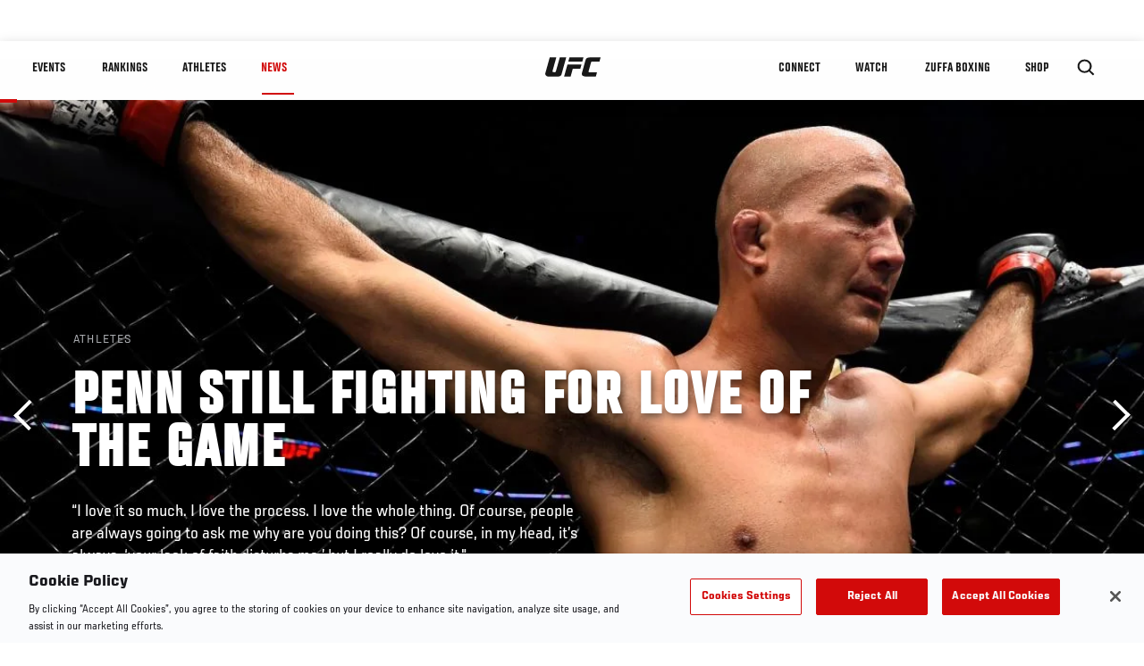

--- FILE ---
content_type: text/html; charset=UTF-8
request_url: https://www.ufc.com/news/penn-still-fighting-love-game?language_content_entity=en
body_size: 20403
content:






<!DOCTYPE html>
<html lang="en" dir="ltr" prefix="og: https://ogp.me/ns#">
  <head>
    <meta charset="utf-8" />
<link rel="canonical" href="https://www.ufc.com/news/penn-still-fighting-love-game" />
<meta name="referrer" content="origin" />
<meta property="og:site_name" content="UFC" />
<meta property="og:url" content="https://www.ufc.com/news/penn-still-fighting-love-game" />
<meta property="og:title" content="Penn Still Fighting For Love Of The Game" />
<meta property="og:image" content="https://ufc.com/images/styles/card/s3/2019-05/bj_penn_hero_2019_1.jpg?itok=a64kg5y8" />
<meta property="og:image:url" content="https://ufc.com/images/styles/card/s3/2019-05/bj_penn_hero_2019_1.jpg?itok=a64kg5y8" />
<meta property="og:image:width" content="780" />
<meta property="og:image:height" content="440" />
<meta property="article:published_time" content="2019-05-09T11:16:26-0400" />
<meta property="article:modified_time" content="2019-05-09T11:28:13-0400" />
<meta name="twitter:card" content="summary_large_image" />
<meta name="twitter:site" content="@ufc" />
<meta name="twitter:title" content="Penn Still Fighting For Love Of The Game" />
<meta name="twitter:site:id" content="6446742" />
<meta name="twitter:creator" content="@ufc" />
<meta name="twitter:creator:id" content="6446742" />
<meta name="twitter:image" content="https://ufc.com/images/styles/card/s3/2019-05/bj_penn_hero_2019_1.jpg?itok=a64kg5y8" />
<meta name="Generator" content="Drupal 10 (https://www.drupal.org)" />
<meta name="MobileOptimized" content="width" />
<meta name="HandheldFriendly" content="true" />
<meta name="viewport" content="width=device-width, initial-scale=1.0" />
<style>.c-hero--full__headline,.c-hero--full__headline-prefix{color:inherit}.c-hero__actions{display:-webkit-box;display:-ms-flexbox;display:flex;-webkit-box-pack:center;-ms-flex-pack:center;justify-content:center;-ms-flex-wrap:wrap;flex-wrap:wrap;margin:0 -.72222rem 0}@media (min-width:48em){.c-hero__actions{margin-bottom:1.66667rem}}.c-hero__actions a,.c-hero__actions button{width:8.66667rem;margin-right:.72222rem;margin-left:.72222rem;margin-bottom:.72222rem;padding:10px 22px;text-align:center;font-size:1.125rem;border-color:transparent}.c-hero__actions a span,.c-hero__actions button span{display:-webkit-box;display:-ms-flexbox;display:flex;height:100%;-webkit-box-align:center;-ms-flex-align:center;align-items:center;-webkit-box-pack:center;-ms-flex-pack:center;justify-content:center}@media (min-width:48em){.c-hero__actions a,.c-hero__actions button{padding:16px 32px;width:11.55556rem}}body.path-rankings h1{margin:0 0 20px 0;padding-top:110px;text-align:center}@media (min-width:48em){body.path-rankings h1{margin:0 0 30px 0;padding-top:150px}}.l-masthead{margin:0 auto 1.92111rem auto;padding-right:1.44444rem;padding-left:1.44444rem;padding-top:8.66667rem;width:100%;max-width:1220px;text-align:center}.l-masthead--tight{margin-bottom:1.44444rem}@media (min-width:56.25em){.l-masthead{margin:11.55556rem auto 5.77778rem auto;padding-top:0}}.l-masthead__headline{margin-bottom:.72222rem;text-transform:uppercase;color:var(--color-title,#191919);font-family:UfcSansCondensedMedium,"Arial Narrow",Arial,sans-serif;letter-spacing:.04444rem;font-size:2.66667rem;line-height:2.5rem}@media (min-width:56.25em){.l-masthead__headline{letter-spacing:.0592rem;font-size:3.552rem;line-height:3.33rem}}@media (min-width:56.25em){.l-masthead__headline{letter-spacing:.08889rem;font-size:5.33333rem;line-height:5rem}}.l-masthead__headline-prefix{margin-bottom:.72222rem;text-transform:uppercase;font-family:UfcSansCondensedMedium,"Arial Narrow",Arial,sans-serif;letter-spacing:.01111rem;font-size:1.11111rem;line-height:1.22222rem;color:#d20a0a}
/*# sourceMappingURL=critical.css.map */
</style>

<script type='text/javascript'>
  var googletag = googletag || {};
  googletag.cmd = googletag.cmd || [];
  // Add a place to store the slot name variable.
  googletag.slots = googletag.slots || {};
  (function() {
    var useSSL = 'https:' == document.location.protocol;
    var src = (useSSL ? 'https:' : 'http:') + '//securepubads.g.doubleclick.net/tag/js/gpt.js';
    var gads = document.createElement('script');
    gads.async = true;
    gads.type = 'text/javascript';
    gads.src = src;
    var node = document.getElementsByTagName('script')[0];
    node.parentNode.insertBefore(gads, node);
  })();
</script>

<script type="text/javascript">
  googletag.cmd.push(function() {

        // Start by defining breakpoints for this ad.
      var mapping = googletag.sizeMapping()
              .addSize([1024, 768], [320, 320])
              .addSize([0, 0], [300, 300])
            .build();
  
      googletag.slots["article"] = googletag.defineSlot("/5458/zuffa.ufc/article", [320, 320], "js-dfp-tag-article")
  

    .addService(googletag.pubads())

  
  
  
      .setTargeting('site', ['https://www.ufc.com/'])
        // Apply size mapping when there are breakpoints.
    .defineSizeMapping(mapping)
    ;

  });

</script>

<script type="text/javascript">
googletag.cmd.push(function() {

      googletag.pubads().enableAsyncRendering();
        googletag.pubads().enableSingleRequest();
        googletag.pubads().collapseEmptyDivs(true);
      
  googletag.enableServices();
});

</script>
<link rel="icon" href="/sites/default/files/ufc_logo.png" type="image/png" />
<link rel="alternate" hreflang="en" href="https://www.ufc.com/news/penn-still-fighting-love-game" />
<link rel="alternate" hreflang="fr" href="https://www.ufc.com/news/penn-pour-lamour-du-combat" />
<link rel="alternate" hreflang="fr-ca" href="https://www.ufc.com/news/penn-pour-lamour-du-combat" />
<script src="/sites/default/files/google_tag/primary/google_tag.script.js?t97kkf" defer></script>
<script>window.a2a_config=window.a2a_config||{};a2a_config.callbacks=[];a2a_config.overlays=[];a2a_config.templates={};a2a_config.icon_color = "transparent,black";</script>

    <title>Penn Still Fighting For Love Of The Game | UFC</title>
    <link rel="stylesheet" media="all" href="/sites/default/files/css/css_kz0fBU1PDlfpo5d6DoI-9WyWUV7UxCeBJtpcdEovfXw.css?delta=0&amp;language=en&amp;theme=ufc&amp;include=[base64]" />
<link rel="stylesheet" media="all" href="/sites/default/files/css/css_1lPL3t7iXQPWsDx9P2n0-RIylIxGVTOuRX3ivqiHcuY.css?delta=1&amp;language=en&amp;theme=ufc&amp;include=[base64]" />
<link rel="stylesheet" media="all" href="//unpkg.com/aos@next/dist/aos.css" />
<link rel="stylesheet" media="all" href="/sites/default/files/css/css_yShTCMeHfxaqtuxbQXcXoeL6Iw6Zn-OpsnSnGm29X64.css?delta=3&amp;language=en&amp;theme=ufc&amp;include=[base64]" />

    
  </head>
  <body class="fontyourface path-node page-node-type-article">
    <a href="#main-content" class="u-visually--hidden focusable">
      Skip to main content
    </a>

    <noscript><iframe src="https://www.googletagmanager.com/ns.html?id=GTM-WFBHZX5" height="0" width="0" style="display:none;visibility:hidden"></iframe></noscript>
      <div class="dialog-off-canvas-main-canvas" data-off-canvas-main-canvas>
      

<div class="l-page">

        <span class="l-page__header-pin" id="header-pin"></span>
    <div class="l-page__header" id="header-wrapper">
        


<header class="c-site-header" data-header-state="animate">
  <div class="c-site-header__content">

    <div class="c-site-header__logo">
      

<a class="e-logo"
      href="/"
  >
  <span class="e-logo__icon"><svg class="e-logo__svg" aria-hidden="true"><title>UFC</title><use xmlns:xlink="http://www.w3.org/1999/xlink" xlink:href="/themes/custom/ufc/assets/svg/sprite-ui.svg#ufc-logo"></use></svg>
  </span>
</a>

    </div>

    <div class="c-site-header__menu-control">
      <button class="c-site-header__button--menu" data-mobile-menu-component="toggle" aria-expanded="false">
        <span class="c-site-header__button-text">News</span>

        <span class="c-site-header__icon--toggle">
          <svg class="e-svg"><use xmlns:xlink="http://www.w3.org/1999/xlink" xlink:href="/themes/custom/ufc/assets/svg/sprite-ui.svg#chevron-down"></use></svg>
        </span>
      </button>
    </div>

    <div class="c-site-header__menu-panel" data-mobile-menu-component="panel"
         data-mobile-menu-state="is-hidden">
      

<nav role="navigation" aria-labelledby="main-menu-title" id="main-menu" class="c-menu-main">

  <h2 class="u-visually--hidden" id="main-menu-title">Main navigation</h2>

  
        
                  <ul class="c-menu-main__menu--level-1" data-main-menu="smart-menu">
                                                                      
                
                

                                                
                
        <li class="c-menu-main__item--left">
          
          
                                <a href="/events" class="events c-menu-main__button--level-1" title="Events" data-drupal-link-system-path="events">Events</a>
                              
                  <ul class="c-menu-main__menu--level-2 mega-menu" aria-expanded="false">
                                                                      
                
                

        
                
        <li class="c-menu-main__item--below">
          
          
                                <a href="/events#events-list-upcoming" class="c-menu-main__button--level-2" data-drupal-link-system-path="events">Upcoming</a>
                              </li>
                                        
                
                

        
                
        <li class="c-menu-main__item--below">
          
          
                                <a href="/events#events-list-past" class="c-menu-main__button--level-2" data-drupal-link-system-path="events">Past</a>
                              </li>
                                        
                
                

        
                
        <li class="c-menu-main__item--below">
          
          
                                <a href="/tickets" target="_self" class="c-menu-main__button--level-2" data-drupal-link-system-path="tickets">Tickets</a>
                              </li>
                                        
                
                

        
                
        <li class="c-menu-main__item--below">
          
          
                                <a href="https://ufcvip.com/?utm_source=ufc.com&amp;utm_medium=referral&amp;utm_campaign=vip_packages-main_menu_events_dropdown" class="c-menu-main__button--level-2">VIP Experiences</a>
                              </li>
                                        
                
                

        
                
        <li class="c-menu-main__item--below">
          
          
                                <a href="https://www.ufc.com/groupsales" class="c-menu-main__button--level-2">Group Sales</a>
                              </li>
                                        
                
                

        
                
        <li class="c-menu-main__item--below">
          
          
                                <a href="https://www.lucidtravel.com/team/events-public/ufc/16400" class="c-menu-main__button--level-2">UFC Travel Deals</a>
                              </li>
                                        
                
                

        
                
        <li class="c-menu-main__item--below">
          
          
                                <a href="http://ufc.com/rtu" class="c-menu-main__button--level-2" title="Learn about the Road to UFC fights">Road to UFC</a>
                              </li>
                                        
                
                

        
                
        <li class="c-menu-main__item--below">
          
          
                                <a href="https://www.ufc.com/dwcs" class="c-menu-main__button--level-2">Dana White&#039;s Contender Series</a>
                              </li>
      
            
      </ul>
      
                              </li>
                                        
                
                

                                                
                
        <li class="c-menu-main__item--left">
          
          
                                <a href="/rankings" target="_self" class="c-menu-main__button--level-1" data-drupal-link-system-path="rankings">Rankings</a>
                              </li>
                                        
                
                

                                                
                
        <li class="c-menu-main__item--left">
          
          
                                <a href="/athletes" target="_self" class="athletes c-menu-main__button--level-1" data-drupal-link-system-path="athletes">Athletes</a>
                              
                  <ul class="c-menu-main__menu--level-2 mega-menu" aria-expanded="false">
                                                                      
                
                

        
                
        <li class="c-menu-main__item--below">
          
          
                                <a href="/athletes/all" target="_self" class="c-menu-main__button--level-2" data-drupal-link-system-path="athletes/all">All Athletes</a>
                              </li>
                                        
                
                

        
                
        <li class="c-menu-main__item--below">
          
          
                                <a href="https://www.ufc.com/ufc-hall-of-fame" class="c-menu-main__button--level-2" title="Explore the UFC Hall of Fame">Hall of Fame</a>
                              </li>
                                        
                
                

        
                
        <li class="c-menu-main__item--below">
          
          
                                <a href="https://statleaders.ufc.com/" target="_self" class="c-menu-main__button--level-2">Record Book</a>
                              </li>
      
            
      </ul>
      
                              </li>
                                        
                
                

                                                
                
        <li class="c-menu-main__item--left is-active">
          
          
                                <a href="/trending/all" class="trending c-menu-main__button--level-1 is-active" data-drupal-link-system-path="trending/all">News</a>
                              </li>
                                        
                
                                  

                                                
                
        <li class="c-menu-main__item--home">
          
          
                                            <a href="/" class="home c-menu-main__button--home" title="home" data-drupal-link-system-path="&lt;front&gt;">              

<div class="e-logo"
  >
  <span class="e-logo__icon"><svg class="e-logo__svg" aria-hidden="true"><title>UFC</title><use xmlns:xlink="http://www.w3.org/1999/xlink" xlink:href="/themes/custom/ufc/assets/svg/sprite-ui.svg#ufc-logo"></use></svg>
  </span>
</div>

            </a>
                            </li>
                                                  
                
                

                                                
                
        <li class="c-menu-main__item--right is-pushed">
          
          
                                <a href="https://www.ufc.com/newsletter" target="_self" class="connect c-menu-main__button--level-1">Connect</a>
                              
                  <ul class="c-menu-main__menu--level-2 mega-menu" aria-expanded="false">
                                                                      
                
                

        
                
        <li class="c-menu-main__item--below">
          
          
                                <a href="https://www.ufc.com/newsletter" target="_self" class="c-menu-main__button--level-2">Newsletter</a>
                              </li>
                                        
                
                

        
                
        <li class="c-menu-main__item--below">
          
          
                                <a href="https://ufcfightclub.com/" class="c-menu-main__button--level-2" title="The New UFC Fight Club Membership Program is a benefits program that supplies you with exclusive benefits to enhance your UFC experience. ">UFC Fight Club</a>
                              </li>
                                        
                
                

        
                
        <li class="c-menu-main__item--below">
          
          
                                <a href="https://www.ufcapex.com" class="c-menu-main__button--level-2">UFC Apex</a>
                              </li>
                                        
                
                

        
                
        <li class="c-menu-main__item--below">
          
          
                                <a href="http://www.ufcgym.com" target="_blank" class="c-menu-main__button--level-2">Find a Gym</a>
                              </li>
                                        
                
                

        
                
        <li class="c-menu-main__item--below">
          
          
                                <a href="https://www.ea.com/games/ufc/ufc-5" target="_blank" class="c-menu-main__button--level-2">EA Sports UFC 5</a>
                              </li>
                                        
                
                

        
                
        <li class="c-menu-main__item--below">
          
          
                                <a href="https://sportsbook.draftkings.com/leagues/mma/2162" target="_self" class="c-menu-main__button--level-2">Betting Odds</a>
                              </li>
      
            
      </ul>
      
                              </li>
                                        
                
                

                                                
                
        <li class="c-menu-main__item--right">
          
          
                                <a href="/watch" class="watch c-menu-main__button--level-1" target="_self" data-drupal-link-system-path="node/152817">Watch</a>
                              
                  <ul class="c-menu-main__menu--level-2 mega-menu" aria-expanded="false">
                                                                      
                
                

        
                
        <li class="c-menu-main__item--below">
          
          
                                <a href="/watch" target="_blank" class="c-menu-main__button--level-2" data-drupal-link-system-path="node/152817">How to Watch</a>
                              </li>
                                        
                
                

        
                
        <li class="c-menu-main__item--below">
          
          
                                <a href="https://www.ufc.com/bars" target="_self" class="c-menu-main__button--level-2">Find a Bar</a>
                              </li>
                                        
                
                

        
                
        <li class="c-menu-main__item--below">
          
          
                                <a href="https://www.ufcfightpass.com" target="_blank" class="c-menu-main__button--level-2">UFC Fight Pass</a>
                              </li>
                                        
                
                

        
                
        <li class="c-menu-main__item--below">
          
          
                                <a href="https://imgvideoarchive.com/client/ufc?utm_source=ufc&amp;utm_medium=website&amp;utm_campaign=partner_marketing" class="c-menu-main__button--level-2" title="License UFC content">UFC Video Archive</a>
                              </li>
                                        
                
                

        
                
        <li class="c-menu-main__item--below">
          
          
                                <a href="https://www.ufc.com/podcasts" class="c-menu-main__button--level-2">UFC Podcasts</a>
                              </li>
      
            
      </ul>
      
                              </li>
                                        
                
                

                                                
                
        <li class="c-menu-main__item--right">
          
          
                                <a href="https://www.ufc.com/zuffaboxing" class="c-menu-main__button--level-1">Zuffa Boxing</a>
                              </li>
                                        
                
                

                                                
                
        <li class="c-menu-main__item--right">
          
          
                                <a href="https://www.ufcstore.com/en/?_s=bm-UFCStore-UFC.com-Shop-UFC_Navigation-2025" target="_blank" class="c-menu-main__button--level-1">SHOP</a>
                              
                  <ul class="c-menu-main__menu--level-2 mega-menu" aria-expanded="false">
                                                                      
                
                

        
                
        <li class="c-menu-main__item--below">
          
          
                                <a href="https://www.ufcstore.com/en/venum/br-4523273600+z-959633-3205242604?_s=bm-UFCStore_Venum-UFC.com-Shop-UFC_Navigation-2025" class="c-menu-main__button--level-2">VENUM</a>
                              </li>
                                        
                
                

        
                
        <li class="c-menu-main__item--below">
          
          
                                <a href="https://www.zuffaboxingstore.com/en/?_s=bm-ZBS_Home-UFC.com-Zuffa_Boxing_Store-UFCcomMAIN-2026" class="c-menu-main__button--level-2">Zuffa Boxing</a>
                              </li>
                                        
                
                

        
                
        <li class="c-menu-main__item--below">
          
          
                                <a href="https://ufccollectibles.com/?utm_source=referral&amp;utm_medium=ufc%20website%20navigation%20link&amp;utm_campaign=partner-referral" class="c-menu-main__button--level-2">UFC COLLECTIBLES </a>
                              </li>
                                        
                
                

        
                
        <li class="c-menu-main__item--below">
          
          
                                <a href="https://ufcstrike.com/" class="c-menu-main__button--level-2">UFC STRIKE</a>
                              </li>
                                        
                
                

        
                
        <li class="c-menu-main__item--below">
          
          
                                <a href="/consumer-products" class="c-menu-main__button--level-2">WHAT&#039;S NEW</a>
                              </li>
                                        
                
                

        
                
        <li class="c-menu-main__item--below">
          
          
                                <a href="https://www.thorne.com/partners/ufc" class="c-menu-main__button--level-2">Thorne Performance Solutions</a>
                              </li>
      
            
      </ul>
      
                              </li>
      
            
      </ul>
      

  
</nav>

          </div>

        <div class="c-site-header__search-control">
      <button class="c-site-header__button--search" aria-label="Search panel toggle" data-search-btn aria-expanded="false">
        <span class="c-site-header__icon--search e-icon--xsmall"><svg class="e-icon__svg search"><use xmlns:xlink="http://www.w3.org/1999/xlink" xlink:href="/themes/custom/ufc/assets/svg/sprite-ui.svg#search"></use></svg><svg class="e-svg close"><use xmlns:xlink="http://www.w3.org/1999/xlink" xlink:href="/themes/custom/ufc/assets/svg/sprite-ui.svg#close"></use></svg></span>
      </button>
    </div>
    
    
        <div class="c-site-header__search-panel" data-search-panel
         data-search-state="is-hidden">
      <div class="search-form">
        <form action="/search" method="get" class="simple-search-form">
          <input
              id="site-search-input"
              type="text"
              name="query"
              placeholder="Search..."
              aria-label="Search"
              autocomplete="off"
          >
        </form>
      </div>
    </div>
    
  </div>
</header>
    </div>
  
        <div class="l-page__pre-content">
        <div data-drupal-messages-fallback class="hidden"></div>


    </div>
  
    <div class="l-page__utilities">
    
      </div>

  <main class="l-page__main">
    <a id="main-content" tabindex="-1"></a>
        
        <div class="l-page__content">
                <div id="block-mainpagecontent" class="block block-system block-system-main-block">
  
    
      <div class="article-wrapper">

  
<div class="group-header">

    




  
  




<div class="c-hero--article">
                          <div class="c-hero__image">
      <div class="layout layout--onecol">
    <div  class="layout__region layout__region--content">
            <picture>
                  <source srcset="https://ufc.com/images/styles/background_image_xl/s3/2019-05/bj_penn_hero_2019.jpg?VersionId=zswFTbEGLJRHKkzAM2LliHwxOhyTqcVg&amp;h=e6c1b28c&amp;itok=Jzw26_-A 1x, https://ufc.com/images/styles/background_image_xl_2x/s3/2019-05/bj_penn_hero_2019.jpg?h=e6c1b28c&amp;itok=a-apeAIW 2x" media="(min-width: 1440px)" type="image/jpeg" width="2000" height="1333"/>
              <source srcset="https://ufc.com/images/styles/background_image_lg/s3/2019-05/bj_penn_hero_2019.jpg?h=e6c1b28c&amp;itok=BO14wPA6 1x, https://ufc.com/images/styles/background_image_lg_2x/s3/2019-05/bj_penn_hero_2019.jpg?h=e6c1b28c&amp;itok=l0r_-EY- 2x" media="(min-width: 1024px)" type="image/jpeg" width="1200" height="800"/>
              <source srcset="https://ufc.com/images/styles/background_image_md/s3/2019-05/bj_penn_hero_2019.jpg?h=e6c1b28c&amp;itok=P65wgawr 1x, https://ufc.com/images/styles/background_image_md_2x/s3/2019-05/bj_penn_hero_2019.jpg?h=e6c1b28c&amp;itok=uRsKGWtL 2x" media="(min-width: 700px)" type="image/jpeg" width="992" height="661"/>
              <source srcset="https://ufc.com/images/styles/background_image_sm/s3/2019-05/bj_penn_hero_2019.jpg?h=e6c1b28c&amp;itok=kunDhQod 1x, https://ufc.com/images/styles/background_image_sm_2x/s3/2019-05/bj_penn_hero_2019.jpg?h=e6c1b28c&amp;itok=dzvUVUvK 2x" type="image/jpeg" width="768" height="512"/>
                  <img loading="eager" src="https://ufc.com/images/styles/background_image_sm/s3/2019-05/bj_penn_hero_2019.jpg?h=e6c1b28c&amp;itok=kunDhQod" width="768" height="512" alt="OKLAHOMA CITY, OK - JUNE 25: BJ Penn reacts after the conclusion of his featherweight bout against \ds#@\ during the UFC Fight Night event at the Chesapeake Energy Arena on June 25, 2017 in Oklahoma City, Oklahoma. (Photo by Brandon Magnus/Zuffa LLC/Zuffa LLC via Getty Images)" />

  </picture>



    </div>
  </div>


</div>
                  
  <div class="c-hero__overlay"></div>
  <div class="pager__nav"><div class="pager__nav__inner"><span><a href="/news/top-10-mcgregor-moments-ufc-257" class="previous" hreflang="en">Previous</a></span><span><a href="/news/five-questions-with-irene-aldana" class="next" hreflang="en">Next</a></span></div></div>
  <div class="c-hero--article__container">
    <div class="c-hero--article__content ">
      <div class="c-hero__header">

                  <div class="c-hero--article__headline-prefix">
      <div class="field field--name-category field--type-entity-reference field--label-hidden field__items">
              <div class="field__item">Athletes</div>
          </div>
  </div>
        
                              <div class="c-hero--article__headline is-large-text">
              
            <div class="field field--name-node-title field--type-ds field--label-hidden field__item"><h1>
  Penn Still Fighting For Love Of The Game
</h1>
</div>
      
            </div>
                                </div>

              <div class="c-hero--article__text">
            <div class="field field--name-subtitle field--type-string field--label-hidden field__item">“I love it so much. I love the process. I love the whole thing. Of course, people are always going to ask me why are you doing this? Of course, in my head, it’s always, ‘your lack of faith disturbs me,’ but I really do love it.&quot;</div>
      </div>
      
          </div>

          <div class="c-hero--article__footer--border-top">
        
                
          <div class="c-hero__article-info">

                      <div class="c-hero__article-credit">                  
    By Damon Martin
 • May. 9, 2019
                </div>
          
                    </div>
        
      </div>
    
  </div>
  </div>
<div class="c-hero__end"></div>
  </div>

<div class="l-two-col l-two-col--right-sidebar l-two-col--right-sidebar--hide">
<div class="l-two-col-content clearfix">

        <div class="l-two-col__content">
                  <div class="e-p--initial">
        <p>BJ Penn gets asked a lot of questions but the one that probably comes up more often than any other is why is he still fighting?&nbsp;</p>

    </div>

      <div class="field field--name-body-structured field--type-entity-reference-revisions field--label-hidden field__items">
              <div class="field__item">  <div class="paragraph paragraph--type--text paragraph--view-mode--inline">
          
            <div class="field field--name-text field--type-text-long field--label-hidden field__item"><p>Already a UFC Hall of Famer and a former two-division world champion, the 40-year old Hawaiian has put together the kind of resume that future stars will dream about when starting their own mixed martial arts careers.</p>
<p>As it turns out, Penn’s answer to that constant inquiry isn’t all that nuanced or layered in a lot of hyperbole because it all really boils down to one factor:&nbsp;</p>
<p>“I love it so much,” Penn said ahead of his return at UFC 237 in Brazil. “I love the process. I love the whole thing. Of course, people are always going to ask me why are you doing this? Of course, in my head, it’s always, ‘your lack of faith disturbs me,’ but I really do love it.&nbsp;</p>
</div>
      
      </div>
</div>
              <div class="field__item">  <div class="layout layout--onecol">
    <div  class="layout__region layout__region--content">
      
            <div class="field field--name-video-node field--type-entity-reference field--label-hidden field__item">
    


<div class="c-embedded-single-media" data-video-meta-type="vod" data-video-meta-id="70942" data-locale="en">

  
  <div class="c-embedded-single-media__item">
          
            
    <div class="video-player video-player-embedded video-player-inline " data-video-id="302703">

  
  <div class="video-player__overlay"></div>

      <div class="video-player__ads"><video class="video-player__ads__player" playsinline></video></div>
  
  
      <div class="video-player__fullscreen-header">
      <div class="video-player__fullscreen-header__left">
        <div class="video-player__fullscreen-header__title e-t3">UFC 237 Embedded: Episode 3</div>
      </div>
    </div>
        
  

  <div class="video-embed-field-provider-dve video-embed-field-responsive-video"><video  class="dve-video-load" width="854" height="480" poster="" video_id="70942" data-video-url="" playsinline>
  </video>
</div>








  
      <button class="video-player__play" title="Play Video">
      <svg>
        <use xmlns:xlink="http://www.w3.org/1999/xlink" xlink:href="/modules/custom/dve/dist/sprite-ui.svg#play"></use>
      </svg>
    </button>
  
  
      <div class="video-player__preview-content">
  <div class="video-player-modal-content--inner">
    <div class="preview-content__svg-wrap">
      <svg width="31" height="40" fill="none"
           xmlns="http://www.w3.org/2000/svg">
        <path
          d="M15.5 30.476a3.72 3.72 0 0 0 2.652-1.116 3.84 3.84 0 0 0 1.098-2.693c0-2.115-1.688-3.81-3.75-3.81a3.72 3.72 0 0 0-2.652 1.116 3.84 3.84 0 0 0-1.098 2.694c0 1.01.395 1.979 1.098 2.693a3.72 3.72 0 0 0 2.652 1.116Zm11.25-17.143a3.72 3.72 0 0 1 2.652 1.116 3.84 3.84 0 0 1 1.098 2.694V36.19a3.84 3.84 0 0 1-1.098 2.694A3.72 3.72 0 0 1 26.75 40H4.25a3.72 3.72 0 0 1-2.652-1.116A3.84 3.84 0 0 1 .5 36.19V17.143c0-2.114 1.688-3.81 3.75-3.81h1.875v-3.81c0-2.525.988-4.947 2.746-6.734A9.301 9.301 0 0 1 15.5 0c1.231 0 2.45.246 3.588.725a9.366 9.366 0 0 1 3.041 2.064 9.536 9.536 0 0 1 2.032 3.09 9.656 9.656 0 0 1 .714 3.645v3.81h1.875ZM15.5 3.81a5.58 5.58 0 0 0-3.977 1.673 5.76 5.76 0 0 0-1.648 4.04v3.81h11.25v-3.81a5.76 5.76 0 0 0-1.648-4.04A5.58 5.58 0 0 0 15.5 3.81Z"
          fill="#FCFCFC"/>
      </svg>
    </div>
    <img src="/modules/custom/dve/assets/pass-logo.png" alt="fight pass logo"
         class="preview-content__img"/>

          <div
        class="preview-content__body">Unlock MORE of your inner combat sports fan with UFC Fight Pass! Fighting is what we live for. And no one brings you MORE live fights, new shows, and events across multiple combat sports from around the world. With a never-ending supply of fighting in every discipline, there`s always something new to watch. Leave it to the world`s authority in MMA to bring you the Ultimate 24/7 platform for MORE combat sports, UFC Fight Pass!</div>    <div class="video-player__preview-buttons">
              <a href="/account/login"
           class="preview-content__login-link e-button button button--primary button-small">Continue watching</a>
            <button class="preview-content__cancel e-button button button-small"
              type="submit">Cancel</button>
    </div>
  </div>
</div>
<div class="video-player__preview-overlay-prevent"></div>
  
      <div class="video-error-overlay">
  <div class="video-player-modal-content--inner">
    <div class="video-load-error-403 errors--no-access">
              <h2
          class="video-error-overlay__body">Unlock MORE of your inner combat sports fan with UFC Fight Pass! Fighting is what we live for. And no one brings you MORE live fights, new shows, and events across multiple combat sports from around the world. With a never-ending supply of fighting in every discipline, there`s always something new to watch. Leave it to the world`s authority in MMA to bring you the Ultimate 24/7 platform for MORE combat sports, UFC Fight Pass!</h2>              <a href="/account/signup"
           class="preview-content__login-link e-button button button--primary button-small">Upgrade licence</a>
          </div>
    <div class="video-load-error-403 errors--country">
              <h2
          class="video-error-overlay__body">This video is not available in your country</h2>    </div>
    <div class="errors--general">
      <h2
        class="video-error-overlay__body">There was a problem while loading content. Please try again.</h2>    </div>
    <button class="preview-content__cancel e-button video-error__close button button-small"
            type="submit">Cancel</button>
  </div>
</div>
  
  
      <div class="video-player__inline">
      <div class="video-player__inline-category e-p--small">
        
      </div>
      <div class="video-player__inline-title e-t4">
        UFC 237 Embedded: Episode 3
      </div>
    </div>
  
      <div class="video-player__controls">

  <div class="video-player__controls__progress">
    <div class="video-player__controls__progress__completed"></div>
  </div>

  <button class="video-player__controls__toggle" title="Toggle Play">
    <svg>
      <use xmlns:xlink="http://www.w3.org/1999/xlink" xlink:href="/modules/custom/dve/dist/sprite-ui.svg#play"></use>
    </svg>
  </button>

  <button class="video-player__controls__volume">
    <span class="video-player__controls__volume__icon video-player__controls__volume__off">
      <svg>
        <use xmlns:xlink="http://www.w3.org/1999/xlink" xlink:href="/modules/custom/dve/dist/sprite-ui.svg#volume-off"></use>
      </svg>
    </span>
    <span class="video-player__controls__volume__icon video-player__controls__volume__on">
      <svg>
        <use xmlns:xlink="http://www.w3.org/1999/xlink" xlink:href="/modules/custom/dve/dist/sprite-ui.svg#volume-on"></use>
      </svg>
    </span>
    <span class="video-player__controls__volume__icon video-player__controls__volume__full">
      <svg>
        <use xmlns:xlink="http://www.w3.org/1999/xlink" xlink:href="/modules/custom/dve/dist/sprite-ui.svg#volume-full"></use>
      </svg>
    </span>
    <input type="range" name="volume" class="video-player__controls__volume__range" min="0" max="1" step="0.05" value="0.5">
  </button>

  <div class="video-player__controls__time e-p--small">
    <span class="video-player__controls__time__current-time"></span><span class="video-player__controls__time__divider"> / </span><span class="video-player__controls__time__duration"></span>
  </div>

  <button class="video-player__live-btn" disabled>Live</button>

  <button class="video-player__controls__fullscreen" title="Toggle Fullscreen Mode">
    <svg>
      <use xmlns:xlink="http://www.w3.org/1999/xlink" xlink:href="/modules/custom/dve/dist/sprite-ui.svg#fullscreen"></use>
    </svg>
  </button>

</div>
  
      <div class="video-player__progress">
      <div class="video-player__progress__completed"></div>
    </div>
  
      <div class="video-player__float">

  <div class="video-player__float__overlay"></div>

  <canvas class="video-player__float__canvas" width="320" height="180"></canvas>

  <div class="video-player__float__controls">
    <button class="video-player__float__volume" title="Toggle volume">
      <span class="video-player__float__icon video-player__float__volume__off">
        <svg>
          <use xmlns:xlink="http://www.w3.org/1999/xlink" xlink:href="/modules/custom/dve/dist/sprite-ui.svg#volume-off"></use>
        </svg>
      </span>
      <span class="video-player__float__icon video-player__float__volume__on">
        <svg>
          <use xmlns:xlink="http://www.w3.org/1999/xlink" xlink:href="/modules/custom/dve/dist/sprite-ui.svg#volume-on"></use>
        </svg>
      </span>
      <span class="video-player__float__icon video-player__float__volume__full">
        <svg>
          <use xmlns:xlink="http://www.w3.org/1999/xlink" xlink:href="/modules/custom/dve/dist/sprite-ui.svg#volume-full"></use>
        </svg>
      </span>
    </button>

    <button class="video-player__float__toggle" title="Toggle Play">
      <svg>
        <use xmlns:xlink="http://www.w3.org/1999/xlink" xlink:href="/modules/custom/dve/dist/sprite-ui.svg#play"></use>
      </svg>
    </span>
    </button>

    <button class="video-player__float__fullscreen" title="Toggle Fullscreen Mode">
      <span class="video-player__float__icon">
        <svg>
          <use xmlns:xlink="http://www.w3.org/1999/xlink" xlink:href="/modules/custom/dve/dist/sprite-ui.svg#fullscreen"></use>
        </svg>
      </span>
    </button>
  </div>

  <button class="video-player__float__close" title="Close">
    <svg>
      <use xmlns:xlink="http://www.w3.org/1999/xlink" xlink:href="/modules/custom/dve/dist/sprite-ui.svg#close"></use>
    </svg>
  </button>

  <div class="video-player__float__progress">
    <div class="video-player__float__progress__completed"></div>
  </div>

</div>
  
</div>

  </div>

    <div class="c-embedded-single-media__caption-block e-p--small">
          <div class="c-embedded-single-media__caption">
        
      </div>
    
            
    <hr>
  </div>

</div>
</div>
      
    </div>
  </div>

</div>
              <div class="field__item">  <div class="paragraph paragraph--type--text paragraph--view-mode--inline">
          
            <div class="field field--name-text field--type-text-long field--label-hidden field__item"><p>“I love the process. I love going through the whole thing. I mean fight week, all the nerves, all the anxiousness, all the good feelings, all the bad feelings, you can’t feel it any other way. It’s what I do.”</p>
<p>Penn has been a lifelong martial arts enthusiast who will always love learning new tricks and techniques when he’s in the gym.</p>
<p>As hard as the preparation for a fight might be, Penn thrives on the camaraderie that comes along with his training camps and the lifelong friendships he’s built with teammates and coaches over the years.</p>
</div>
      
      </div>
</div>
              <div class="field__item"><div class="paragraph paragraph--type-image paragraph--view-mode-inline ds-1col clearfix">

  

  
            <div class="field field--name-image field--type-entity-reference field--label-hidden field__item">
    
  
<div class="c-embedded-single-media" >

  
  <div class="c-embedded-single-media__item">
        <img src="https://ufc.com/images/styles/inline/s3/2019-05/GettyImages-1075809716.jpg?VersionId=6f.u6xFDfInn3gLG2EeLCaT_Ky2qyOb0&amp;itok=h9oF2S1T" width="804" height="562" alt="INGLEWOOD, CA - DECEMBER 29: BJ Penn battles Ryan Hall in their lightweight bout during the UFC 232 event inside The Forum on December 29, 2018 in Inglewood, California. (Photo by Christian Petersen/Zuffa LLC/Zuffa LLC via Getty Images)" loading="lazy" class="image-style-inline" />




  </div>

    <div class="c-embedded-single-media__caption-block e-p--small">
          <div class="c-embedded-single-media__caption">
        
            <div class="field field--name-caption field--type-text-long field--label-hidden field__item"><p>INGLEWOOD, CA - DECEMBER 29: BJ Penn battles Ryan Hall in their lightweight bout during the UFC 232 event inside The Forum on December 29, 2018 in Inglewood, California. (Photo by Christian Petersen/Zuffa LLC/Zuffa LLC via Getty Images)<br><br>
&nbsp;</p>
</div>
      
      </div>
    
              <div class="c-embedded-single-media__meta">
                        INGLEWOOD, CA - DECEMBER 29: BJ Penn battles Ryan Hall in their lightweight bout during the UFC 232 event inside The Forum on December 29, 2018 in Inglewood, California. (Photo by Christian Petersen/Zuffa LLC/Zuffa LLC via Getty Images)
              </div>
        
    <hr>
  </div>

</div>

</div>
      

</div>

</div>
              <div class="field__item">  <div class="paragraph paragraph--type--text paragraph--view-mode--inline">
          
            <div class="field field--name-text field--type-text-long field--label-hidden field__item"><p>Outside the Octagon, Penn has enjoyed plenty of thrill-seeking activities that spike his adrenaline and get the blood pulsating through his veins.&nbsp;</p>
<p>He’s loved all of that, but still, nothing he’s ever done or ever will do equates the feeling that Penn gets when he steps in to do battle with an opponent in front of millions of people from around the world.&nbsp;</p>
<p>“Nothing will ever, ever duplicate the feeling of stepping into the Octagon for me ever again,” Penn said. “Nothing will ever come close. We can go do a bunch of things, we can go skydiving, we can go fly around in a jet or other things that people do and say that was amazing, that was awesome but, for me, nothing will ever replace this.”</p>
<p>Because he knows that he can’t fight forever, Penn has truly come to appreciate everything that he’s done in the sport of mixed martial arts so he never takes any of it for granted.</p>
<p><strong>MORE UFC 237: </strong><a href="https://www.ufc.com/video/jessica-andrade-why-i-fight"><strong>Jessica Andrade: Why I Fight</strong></a><strong> | | </strong><a href="https://www.ufc.com/video/namajunas-vs-andrade-daniel-cormiers-preview"><strong>Daniel Cormier’s Preview</strong></a><strong> | </strong><a href="https://www.ufc.com/news/fab-five-rose-namajunas"><strong>Rose Namajunas’ Greatest Hits</strong></a><strong> | </strong><a href="https://www.ufc.com/video/inside-octagon-namajunas-vs-andrade"><strong>Inside The Octagon</strong></a><strong> | </strong><a href="https://www.ufc.com/video/ufc-237-free-fight-silva-vs-belfort"><strong>Anderson Silva Free Fight</strong></a><strong> | </strong><a href="https://www.ufc.com/video/ufc-237-free-fight-cannonier-vs-branch"><strong>Jared Cannonier Free Fight</strong></a><strong> | </strong><a href="https://www.ufc.com/video/ufc-237-free-fight-andrade-vs-kowalkiewicz"><strong>Jessica Andrade Free Fight</strong></a><strong> | </strong><a href="https://www.ufc.com/video/capturing-gold-rose-namajunas"><strong>Namajunas Capturing Gold</strong></a><strong> | </strong><a href="https://www.ufc.com/video/training-day-rose-namajunas"><strong>Training Day – Rose Namajunas</strong></a><strong> |</strong><a href="https://www.ufc.com/video/ufc-237-embedded-episode-1"><strong>Embedded</strong></a><strong>| </strong><a href="https://plus.espn.com/ufc/ppv?ex_cid=DSS-OFF-UFC-HOMEPAGEHERO-EN"><strong>Order UFC 237</strong></a><strong> </strong></p>
<p>Then again, Penn admits sometimes he has to fight against his own instincts because in his head he knows he’s still capable of being that same 20-year old savage who tore through the competition when he first arrived in the UFC back in 2001.</p>
<p>“I definitely appreciate it and I do think about it a lot,” Penn said. “But there is some side of me that’s always pushing me to be that younger kid again and not thinking about those things. I keep a glass is half-full kind of thing so I’m constantly fighting with those two people.&nbsp;</p>
<p>“The person that I have to be to become a world champ and then the other side, I can’t help but look back and enjoy the entire ride that I’ve been on and I’ve enjoyed the whole thing.”</p>
<p>His next fight takes place this weekend at UFC 237, where he faces fellow veteran Clay Guida on the preliminary card.</p>
<p>As much as Penn respects Guida as an opponent, the person standing across from him for this fight was far less important than the location.</p>
<p>“The opportunity to fight in Brazil, I couldn’t turn it down, especially in Rio de Janeiro, Brazil,” Penn said. “I could not turn that down and I made it happen. We’re here. We trained hard, we prepared and got ready and I’m ready.”&nbsp;</p>
</div>
      
      </div>
</div>
              <div class="field__item"><div class="paragraph paragraph--type-image paragraph--view-mode-inline ds-1col clearfix">

  

  
            <div class="field field--name-image field--type-entity-reference field--label-hidden field__item">
    
  
<div class="c-embedded-single-media" >

  
  <div class="c-embedded-single-media__item">
        <img src="https://ufc.com/images/styles/inline/s3/2019-05/GettyImages-631785560.jpg?VersionId=dGXQIGcrl_XAthxK5RbZfv7Y_CN2s6CO&amp;itok=c9affHv6" width="804" height="525" alt="PHOENIX, AZ - JANUARY 15: BJ Penn enters the Octagon before facing Yair Rodriguez of Mexico in their featherweight bout during the UFC Fight Night event inside Talking Stick Resort Arena on January 15, 2017 in Phoenix, Arizona. (Photo by Jeff Bottari/Zuffa LLC/Zuffa LLC via Getty Images)" loading="lazy" class="image-style-inline" />




  </div>

    <div class="c-embedded-single-media__caption-block e-p--small">
          <div class="c-embedded-single-media__caption">
        
            <div class="field field--name-caption field--type-text-long field--label-hidden field__item"><p>PHOENIX, AZ - JANUARY 15: BJ Penn enters the Octagon before facing Yair Rodriguez of Mexico in their featherweight bout during the UFC Fight Night event inside Talking Stick Resort Arena on January 15, 2017 in Phoenix, Arizona. (Photo by Jeff Bottari/Zuffa LLC/Zuffa LLC via Getty Images)<br><br>
&nbsp;</p>
</div>
      
      </div>
    
              <div class="c-embedded-single-media__meta">
                        PHOENIX, AZ - JANUARY 15: BJ Penn enters the Octagon before facing Yair Rodriguez of Mexico in their featherweight bout during the UFC Fight Night event inside Talking Stick Resort Arena on January 15, 2017 in Phoenix, Arizona. (Photo by Jeff Bottari/Zuff
              </div>
        
    <hr>
  </div>

</div>

</div>
      

</div>

</div>
              <div class="field__item">  <div class="paragraph paragraph--type--text paragraph--view-mode--inline">
          
            <div class="field field--name-text field--type-text-long field--label-hidden field__item"><p>Penn brought in a regular cast of characters to help him prepare for the fight. He trained under coach Jason Parillo and spent time sparring with former opponent Diego Sanchez as well. Penn received additional help from the Nova Uniao team based out of Brazil when they sent some coaches to help the former two-division champion prepare for the battle ahead.</p>
<p>There have definitely been times in Penn’s career where he’s admitted to getting by purely on talent more so than hard work but that dynamic has changed dramatically in recent years.<br><br>
Penn now knows the only way he’s going to return to the win column on Saturday night is by outworking the other guy for three rounds if necessary.&nbsp;</p>
<p><strong><a href="https://plus.espn.com/ufc/ppv?ex_cid=DSS-OFF-UFC-HOMEPAGEHERO-EN">Order UFC 237 Now For Any Device!</a></strong></p>
<p>“I respect Clay a lot. Clay has been around the game forever. It’s a perfect time and a perfect opponent for Rio,” Penn said. “Clay’s a guy that’s always coming in good shape and I was nervous all these five, six or seven weeks getting ready for the fight. I know it’s a good task, but in that sense it made me train harder.”</p>
<p>There are a lot of commonalities when it comes to why fighters decide to pursue mixed martial arts as a career.&nbsp;</p>
<p>Sometimes it’s about money. Other times it’s just about winning championships and leaving a legacy behind.&nbsp;</p>
<p>Penn accomplished both of those goals more than a decade ago, so what is the biggest driving factor for him going into the fight with Guida?&nbsp;</p>
<p>“My motivation, in my head, I always believe in myself and I always believe that I will come back,” Penn said. “That comeback is always in my head. The other side is Rio de Janeiro. I have to get it done. We have to fight in South America at least one time.</p>
<p>“Saturday night, winning by rear naked choke would be very, very nice. To do it in the home of jiu-jitsu would mean a lot.”</p>
</div>
      
      </div>
</div>
          </div>
  

  






  




<hr/>
  <div class="field field--name-tag-keyword field--type-entity-reference field--label-above">
    <div class="field__label e-t6">Tags</div>
          <div class="field__items l-flex--2col-1to2">
                          <div class="e-link--tag">
                <a href="/search?query=BJ+Penn" rel="nofollow">
          BJ Penn
        </a>
      
      </div>
              </div>
      </div>
  <hr/>

          </div>

              <aside class="l-two-col__sidebar">
        
<div class="c-listing-up-next-group">
      <h3 class="c-listing-up-next-group__title">Up Next</h3>
    <ul class="c-listing-up-next-group__list">
          <li class="c-listing-up-next-group__item">
        <article>
  <div >
    <div class="teaser-up-next">
  <a href="/news/five-questions-with-irene-aldana" class="teaser-up-next__thumbnail">
    
            <div class="field field--name-thumbnail field--type-entity-reference field--label-hidden field__item">  <div class="layout layout--onecol">
    <div  class="layout__region layout__region--content">
          <img src="https://ufc.com/images/styles/teaser/s3/2019-05/ufc_228_irene_aldana_walkout_0.jpg?VersionId=.PLEdv1tYBBVD5v0miXPPS.fyiwtk6CT&amp;itok=_8yIKeA7" width="400" height="300" loading="lazy" class="image-style-teaser" />




    </div>
  </div>

</div>
      
  </a>
  <div class="teaser-up-next__wrapper">
    <a href="/news/five-questions-with-irene-aldana" class="teaser-up-next__title e-t5">
      
<span>Five Questions with Irene Aldana</span>

    </a>
    <div class="teaser-up-next__teaser">
      
    </div>
  </div>
</div>
  </div>
</article>

      </li>
          <li class="c-listing-up-next-group__item">
        <article>
  <div >
    <div class="teaser-up-next">
  <a href="/news/ryan-spann-superkid-superman" class="teaser-up-next__thumbnail">
    
            <div class="field field--name-thumbnail field--type-entity-reference field--label-hidden field__item">  <div class="layout layout--onecol">
    <div  class="layout__region layout__region--content">
          <img src="https://ufc.com/images/styles/teaser/s3/2019-05/Ryan-Spann-Hero-237.jpg?VersionId=MJ5osh.z0Ac3MWkjh7VlBJ6NJqhPreF3&amp;itok=Hw0GC7Mn" width="400" height="300" loading="lazy" class="image-style-teaser" />




    </div>
  </div>

</div>
      
  </a>
  <div class="teaser-up-next__wrapper">
    <a href="/news/ryan-spann-superkid-superman" class="teaser-up-next__title e-t5">
      
<span>Ryan Spann: From &#039;Superkid&#039; to &#039;Superman&#039;</span>

    </a>
    <div class="teaser-up-next__teaser">
      
    </div>
  </div>
</div>
  </div>
</article>

      </li>
          <li class="c-listing-up-next-group__item">
        <article>
  <div >
    <div class="teaser-up-next">
  <a href="/news/nogueira-hopeful-make-another-statement" class="teaser-up-next__thumbnail">
    
            <div class="field field--name-thumbnail field--type-entity-reference field--label-hidden field__item">  <div class="layout layout--onecol">
    <div  class="layout__region layout__region--content">
          <img src="https://ufc.com/images/styles/teaser/s3/2019-05/GettyImages-1035722162.jpg?VersionId=z8bow0Cc1h6CXdH.Dr4Odkt06uyuN6VW&amp;itok=M_93J21n" width="400" height="300" loading="lazy" class="image-style-teaser" />




    </div>
  </div>

</div>
      
  </a>
  <div class="teaser-up-next__wrapper">
    <a href="/news/nogueira-hopeful-make-another-statement" class="teaser-up-next__title e-t5">
      
<span>Nogueira Hopeful To Make Another Statement</span>

    </a>
    <div class="teaser-up-next__teaser">
      
    </div>
  </div>
</div>
  </div>
</article>

      </li>
      </ul>
</div>

<div class="dfp-ad">
    <div id="js-dfp-tag-article">
            <script type="text/javascript">
                googletag.cmd.push(function() {
                    googletag.display('js-dfp-tag-article');
                });
            </script>
  </div>
</div>
      <div class="field field--name-related-events field--type-entity-reference field--label-hidden field__items">
              <div class="field__item">








  
              


  <div class="c-card-event--related">

                <img class="c-card-event--related__image" src="/themes/custom/ufc/assets/img/card-related-event-bg-image.png" />
    
    <div class="c-card-event--related__overlay"></div>

    <div class="c-card-event--related__container">
      <div class="c-card-event--related__content">

        <div class="c-card-event--related__header">
          <div class="c-card-event--related__logo">
                                          <a href="/event/ufc-237">  <div class="e-event-logo--light generated-logo generated-logo--narrow"><h2
      class="u-visually--hidden">UFC 237</h2><a href="/event/ufc-237"><svg class="ufc-title-svg" aria-hidden="true"
             xmlns="http://www.w3.org/2000/svg"
             x="0px" y="0px"
             viewBox="0 0 42 32" xml:space="preserve"><text class="c-card-event__number"
                  transform="matrix(1 0 0 1 16.8319 30.5)" fill="#191919"
                  font-size="15px">237</text><path fill="#191919" d="M34.14,9.81c-0.42,1.56-0.79,2.9-1.22,4.47
            c-0.07,0.27-0.26,0.68-0.21,0.93c0.13,0.6,2.08,0.37,2.79,0.37c1.1,0,2.1,0,3.14,0c-0.25,1-0.53,1.98-0.81,2.96
            c-2.49,0-4.98,0-7.47,0c-1.09-0.1-2.52-0.58-2.37-2c0.05-0.45,0.26-0.95,0.39-1.44c0.67-2.43,1.36-4.91,2.01-7.29
            c0.29-1.06,0.51-1.96,1.34-2.38c0.53-0.27,1.39-0.35,2.03-0.4c2.47,0,4.95,0,7.42,0C40.91,6.02,40.63,7,40.36,7.99
            c-1.45,0-2.79,0-4.26,0c-0.51,0-1.08-0.05-1.36,0.14C34.43,8.34,34.25,9.38,34.14,9.81z M15.62,18.6l2.36-8.56h9.83l-0.82,2.98
            h-5.26l-1.54,5.59H15.62z M29.19,5.02L28.37,8h-9.83l0.82-2.98H29.19z M12.6,5.02h4.52c0,0-3,10.85-3.15,11.43
            c-0.29,1.13-0.57,2.15-3.3,2.15c-3.29,0-5.2-0.01-6.1,0c-1.12,0.01-2.46-1.04-2.09-2.4L5.56,5.02h4.61c0,0-2.59,9.33-2.64,9.57
            c-0.05,0.24-0.31,0.91,1.13,0.92c1.04,0.03,1.12-0.26,1.3-0.92C10.39,13.08,12.6,5.02,12.6,5.02z"/><rect x="0.83" y="21.34" fill="#191919" width="14" height="1.5"/></svg></a></div></a>
                                    </div>
                      <div class="c-card-event--related__sub-headline">Women&#039;s Strawweight Title Bout</div>
          
                      <div class="c-card-event--related__athlete">Namajunas</div>
            <div class="c-card-event--related__vs"><span>vs</span></div>
            <div class="c-card-event--related__athlete">Andrade</div>
          
                      <div class="c-card-event--related__headline-suffix">
                              Sat, May 11 / 10:00 PM EDT
                          </div>
                  </div>

                  <div class="c-card-event--related__location">
            <div class="field field--name-venue field--type-entity-reference field--label-hidden field__item">Farmasi Arena, 
    Rio de Janeiro
Brazil


</div>
      </div>
        
        <div class="c-card-event--related__left-image">
            <div class="layout layout--onecol">
    <div  class="layout__region layout__region--content">
          <img src="https://ufc.com/images/styles/event_fight_card_upper_body_of_standing_athlete/s3/2025-06/NAMAJUNAS_ROSE_L_06-14.png?itok=bbgrX899" width="185" height="606" alt="Rose Namajunas" loading="lazy" class="image-style-event-fight-card-upper-body-of-standing-athlete" />




    </div>
  </div>


        </div>

        <div class="c-card-event--related__right-image">
          <div class="layout layout--onecol">
    <div  class="layout__region layout__region--content">
          <img src="https://ufc.com/images/styles/event_fight_card_upper_body_of_standing_athlete/s3/2025-01/5/ANDRADE_JESSICA_R_09-07.png?itok=FwID4E6G" width="185" height="629" alt="Jéssica Andrade" loading="lazy" class="image-style-event-fight-card-upper-body-of-standing-athlete" />




    </div>
  </div>


        </div>

                  <div class="c-card-event--related__action">

                          



<a

        href="https://checkout.tudus.com.br/ufc-237-rio/selecione-seus-ingressos"
      
    class="e-button--white "

  
  
  ><span class="e-button__text">
    
    Tickets
  </span></a>
                                      



<a

        href="/event/ufc-237"
      
    class="e-button--white "

  
  
  ><span class="e-button__text">
    
    How to watch
  </span></a>
            
          </div>
        
      </div>
    </div>
  </diV>

</div>
          </div>
  
      </aside>
      </div>
</div>
  <div class="group-footer">
    
  </div>

</div>


  </div>
<div id="block-ufcsocialblocks" class="block block-ufc-social block-ufc-social-blocks">
  
    
      


<div class="c-call-to-action" data-cta >
  
      <div class="c-call-to-action__title">Fans voices come first</div>
  
  <div class="c-call-to-action__text">Favorite athlete? Fantasy match-ups?<br />Comments? Leave 'em here!</div>

  <div class="c-call-to-action__actions">
                <div class="c-call-to-action__btn">
        



<button

    
    class="e-button--white-icon-inner "

      data-cta-btn="share"
  
  
  ><span class="e-button__text"><svg class="e-button__svg"><use xmlns:xlink="http://www.w3.org/1999/xlink" xlink:href="/themes/custom/ufc/assets/svg/sprite-ui.svg#share"></use></svg>
    
    Share
  </span></button>
      </div>
    
                <div class="c-call-to-action__btn">
        



<button

    
    class="e-button--white-icon-inner "

      data-cta-btn="comment"
  
  
  ><span class="e-button__text"><svg class="e-button__svg"><use xmlns:xlink="http://www.w3.org/1999/xlink" xlink:href="/themes/custom/ufc/assets/svg/sprite-ui.svg#comment"></use></svg>
    
    Comments
  </span></button>
      </div>
      </div>

      <div class="c-call-to-action__content" data-cta-content="share" aria-hidden="true">
              <div id="block-addtoanybuttons" class="c-social-block">
  
    
      <span class="a2a_kit a2a_kit_size_22 addtoany_list" data-a2a-url="https://www.ufc.com/news/penn-still-fighting-love-game" data-a2a-title="Penn Still Fighting For Love Of The Game"><span class="addtoany_label">Share page on your social feeds:</span><a class="a2a_button_facebook"></a><a class="a2a_button_twitter"></a></span>
  </div>

          </div>
  
      <div class="c-call-to-action__content" data-cta-content="comment" aria-hidden="true">
              <div id="block-facebookcomments" class="block block-facebook-comments">
  
    
      <div id="fb-root"></div>
<script>(function(d, s, id) {
  var js, fjs = d.getElementsByTagName(s)[0];
  if (d.getElementById(id)) {return;}
  js = d.createElement(s); js.id = id;
  js.src = "//connect.facebook.net/en_GB/all.js#xfbml=1";
  fjs.parentNode.insertBefore(js, fjs);
}(document, "script", "facebook-jssdk"));</script>
<div class="fb-comments fb-comments-fluid" data-href="https://www.ufc.com/news/penn-still-fighting-love-game" data-num-posts="5" data-width="208" data-colorscheme="light"></div>
  </div>

          </div>
  
</div>


  </div>
<div class="views-element-container block block-views block-views-blockcontent-footer-new-block-2" id="block-views-block-content-footer-new-block-2">
  
    
      

  <div><div class="view view-content-footer-new view-id-content_footer_new view-display-id-block_2 js-view-dom-id-606c329ecbf6c0861aaadd2097b59d5f8d386491ce644d441dc40e285588681b">
  
    
      
  
          </div>
</div>





  </div>


          </div>

        
    
          <div class="l-page__footer">
        

<footer class="c-site-footer" role="contentinfo">
  <div class="c-site-footer__main">
    <a class="c-site-footer__logo" href="/">
      <svg>
        <use xmlns:xlink="http://www.w3.org/1999/xlink" xlink:href="/themes/custom/ufc/assets/svg/sprite-ui.svg#ufc-logo"></use>
      </svg>
    </a>
    
<div id="block-ufc-localization">
  
    
      

<div class="ufc-block-localization__title e-t6">
  <div class="block-ufc-localization-title">UFC.COM - United States</div>
  <svg>
    <use xmlns:xlink="http://www.w3.org/1999/xlink" xlink:href="/themes/custom/ufc/assets/svg/sprite-ui.svg#triangle-down"></use>
  </svg>

</div>

<div class="ufc-block-localization__links" aria-hidden="true">
  <ul class="links"><li><a href="https://www.ufc.com.br">Brazil</a></li><li><a href="http://ufc.cn">China</a></li><li><a href="https://ufc.ru">Eurasia</a></li><li><a href="https://www.ufc.com/language/switch/fr">France</a></li><li><a href="http://jp.ufc.com">Japan</a></li><li><a href="https://kr.ufc.com">Korea</a></li><li><a href="https://www.ufcespanol.com">Latin America</a></li><li><a href="https://us.ufcespanol.com">USA Espanol</a></li></ul>
</div>
  </div>

    <nav role="navigation" aria-labelledby="block-footer-menu" id="block-footer" class="c-menu-footer">
            
  <h2 class="u-visually--hidden" id="block-footer-menu">Footer</h2>

  
                          <ul class="c-menu-footer__menu--level-1">
                            <li class="c-menu-footer__item--level-1">
          <a href="/about" target="_self" class="c-menu-footer__link--level-1">UFC</a>
                                            <ul class="c-menu-footer__menu--level-2">
                            <li class="c-menu-footer__item--level-2">
          <a href="/about/sport" target="_self" class="c-menu-footer__link--level-2">The Sport</a>
                  </li>
                      <li class="c-menu-footer__item--level-2">
          <a href="/foundation/" target="_self" class="c-menu-footer__link--level-2">UFC Foundation</a>
                  </li>
                      <li class="c-menu-footer__item--level-2">
          <a href="https://ufc.com/careers" target="_self" class="c-menu-footer__link--level-2">Careers</a>
                  </li>
                      <li class="c-menu-footer__item--level-2">
          <a href="https://ufcstore.com/en/?_s=bm-ufccom-Footer" target="_blank" class="c-menu-footer__link--level-2">Store</a>
                  </li>
                      <li class="c-menu-footer__item--level-2">
          <a href="https://www.ufcfightclub.com" class="c-menu-footer__link--level-2">UFC Fight Club</a>
                  </li>
                      <li class="c-menu-footer__item--level-2">
          <a href="https://imgvideoarchive.com/client/ufc?utm_source=ufc&amp;utm_medium=website&amp;utm_campaign=partner_marketing" class="c-menu-footer__link--level-2" title="License UFC Video Content">UFC Video Archive</a>
                  </li>
            </ul>
      
                  </li>
                      <li class="c-menu-footer__item--level-1">
          <a href="https://www.ufc.com/connect" class="c-menu-footer__link--level-1">Social Media</a>
                                            <ul class="c-menu-footer__menu--level-2">
                            <li class="c-menu-footer__item--level-2">
          <a href="https://facebook.com/ufc" class="c-menu-footer__link--level-2">Facebook</a>
                  </li>
                      <li class="c-menu-footer__item--level-2">
          <a href="https://www.instagram.com/ufc/" class="c-menu-footer__link--level-2">Instagram</a>
                  </li>
                      <li class="c-menu-footer__item--level-2">
          <a href="https://www.threads.net/@ufc" class="c-menu-footer__link--level-2">Threads</a>
                  </li>
                      <li class="c-menu-footer__item--level-2">
          <a href="https://whatsapp.com/channel/0029VZzIZSS2Jl8JYItVtk3S" class="c-menu-footer__link--level-2">WhatsApp</a>
                  </li>
                      <li class="c-menu-footer__item--level-2">
          <a href="https://www.youtube.com/ufc" class="c-menu-footer__link--level-2">YouTube</a>
                  </li>
                      <li class="c-menu-footer__item--level-2">
          <a href="https://www.tiktok.com/@ufc" class="c-menu-footer__link--level-2">TikTok</a>
                  </li>
                      <li class="c-menu-footer__item--level-2">
          <a href="https://twitter.com/ufc" class="c-menu-footer__link--level-2">Twitter</a>
                  </li>
            </ul>
      
                  </li>
                      <li class="c-menu-footer__item--level-1">
          <a href="/faq" target="_self" class="c-menu-footer__link--level-1">Help</a>
                                            <ul class="c-menu-footer__menu--level-2">
                            <li class="c-menu-footer__item--level-2">
          <a href="/faq-ufctv-ufcfightpass" target="_self" class="c-menu-footer__link--level-2">Fight Pass FAQ</a>
                  </li>
                      <li class="c-menu-footer__item--level-2">
          <a href="/devices" target="_self" class="c-menu-footer__link--level-2">Devices</a>
                  </li>
                      <li class="c-menu-footer__item--level-2">
          <a href="https://access.ufc.com/media_users/sign_in" target="_self" class="c-menu-footer__link--level-2">Press Credentials</a>
                  </li>
            </ul>
      
                  </li>
                      <li class="c-menu-footer__item--level-1">
          <a href="/terms" target="_self" class="c-menu-footer__link--level-1">Legal</a>
                                            <ul class="c-menu-footer__menu--level-2">
                            <li class="c-menu-footer__item--level-2">
          <a href="/terms" target="_self" class="c-menu-footer__link--level-2">Terms</a>
                  </li>
                      <li class="c-menu-footer__item--level-2">
          <a href="/privacy-policy" target="_self" class="c-menu-footer__link--level-2">Privacy Policy</a>
                  </li>
                      <li class="c-menu-footer__item--level-2">
          <a href="https://optout.networkadvertising.org/?c=1" target="_self" class="c-menu-footer__link--level-2">Ad Choices</a>
                  </li>
                      <li class="c-menu-footer__item--level-2">
          <a href="https://privacyportal.onetrust.com/webform/889c435d-64b4-46d8-ad05-06332fe1d097/838124dd-3118-48eb-94cf-d64c5f977730" class="c-menu-footer__link--level-2">Do Not Sell or Share</a>
                  </li>
            </ul>
      
                  </li>
            </ul>
      

  
</nav>

  </div>
  <div class="c-site-footer__copyright">
    
  </div>
</footer>
      </div>
      </main>
</div>

  </div>

    
    <script type="application/json" data-drupal-selector="drupal-settings-json">{"path":{"baseUrl":"\/","pathPrefix":"","currentPath":"node\/94408","currentPathIsAdmin":false,"isFront":false,"currentLanguage":"en","currentQuery":{"language_content_entity":"en"}},"pluralDelimiter":"\u0003","suppressDeprecationErrors":true,"ajaxPageState":{"libraries":"[base64]","theme":"ufc","theme_token":null},"ajaxTrustedUrl":[],"back_to_top":{"back_to_top_button_trigger":100,"back_to_top_prevent_on_mobile":true,"back_to_top_prevent_in_admin":true,"back_to_top_button_type":"text","back_to_top_button_text":"Back to top"},"accountSettings":{"apiUrl":"https:\/\/dce-frontoffice.imggaming.com","realm":"dce.ufc","app":"dice-id","apiKey":"39d5cb34-799c-4967-8038-fc240bf2984b","loginText":"Unlock MORE of your inner combat sports fan with UFC Fight Pass! Fighting is what we live for. And no one brings you MORE live fights, new shows, and events across multiple combat sports from around the world. With a never-ending supply of fighting in every discipline, there`s always something new to watch. Leave it to the world`s authority in MMA to bring you the Ultimate 24\/7 platform for MORE combat sports, UFC Fight Pass!","ctaText":"Continue watching","ctaLink":"\/account\/login","createAccount":"\/account\/signup","heartbeatApiUrl":"https:\/\/guide.imggaming.com\/prod","hideAccountIcon":true,"hideAddressFields":false,"errorTextGeneral":"There was a problem while loading content. Please try again.","errorTextEntitlement":"Unlock MORE of your inner combat sports fan with UFC Fight Pass! Fighting is what we live for. And no one brings you MORE live fights, new shows, and events across multiple combat sports from around the world. With a never-ending supply of fighting in every discipline, there`s always something new to watch. Leave it to the world`s authority in MMA to bring you the Ultimate 24\/7 platform for MORE combat sports, UFC Fight Pass!","entitlementCtaText":"Upgrade licence","entitlementCtaLink":"\/account\/signup","settings":{"videoPreviewInfo":"videoPreviewInfo"}},"contentLocalization":"en","cacheableGlobalsTimestamp":1769024003,"breakpoints":{"ufc.images.mobile":"","ufc.images.tablet":"(min-width: 700px)","ufc.images.desktop":"(min-width: 1024px)","ufc.images.extra-large":"(min-width: 1440px)"},"disableAnimationsUrlParam":"disableAnimations","disableAnimations":false,"user":{"uid":0,"permissionsHash":"3707ac9591f8f2d2dc0a468fc40a1e79d08a870a635cacd3a668152a5da60d3b"}}</script>
<script src="/sites/default/files/js/js_JwAj7B8VDu0FSqek4I1ZfZFTUJKZbnsbCuLxa7re1YU.js?scope=footer&amp;delta=0&amp;language=en&amp;theme=ufc&amp;include=[base64]"></script>
<script src="https://static.addtoany.com/menu/page.js" async></script>
<script src="/sites/default/files/js/js_LaaruHGRwGF4YmXCWC_ChLwzO7cyqvkVWcswhWCiO7s.js?scope=footer&amp;delta=2&amp;language=en&amp;theme=ufc&amp;include=[base64]"></script>
<script src="//imasdk.googleapis.com/js/sdkloader/ima3.js" defer async></script>
<script src="//www.youtube.com/iframe_api" defer async></script>
<script src="/sites/default/files/js/js_zzjRKMd1JpgfNZZ8S_7qZRzhS79rrZVbq3SbH1MKq0A.js?scope=footer&amp;delta=5&amp;language=en&amp;theme=ufc&amp;include=[base64]"></script>
<script src="//unpkg.com/aos@next/dist/aos.js"></script>
<script src="/sites/default/files/js/js_MGDMf6Ian5g9pYbtD_HOIEKS8Aj7vXdnGhIdlBFUbPk.js?scope=footer&amp;delta=7&amp;language=en&amp;theme=ufc&amp;include=[base64]"></script>
<script src="https://cdn.jsdelivr.net/npm/hls.js@latest"></script>
<script src="/sites/default/files/js/js_frV15toOvs769DVsLrFXU6l_ocd9ELx0KCBYKV8Sf5w.js?scope=footer&amp;delta=9&amp;language=en&amp;theme=ufc&amp;include=[base64]"></script>

  </body>
</html>


--- FILE ---
content_type: text/html; charset=UTF-8
request_url: https://www.ufc.com/dve.php?vid=70942
body_size: -308
content:
https://dve-api.imggaming.com/v/70942?timestamp=1769024656000&customerId=22&auth=dc36d94f42b11985147cec268eaba01d

--- FILE ---
content_type: text/html; charset=utf-8
request_url: https://www.google.com/recaptcha/api2/aframe
body_size: 249
content:
<!DOCTYPE HTML><html><head><meta http-equiv="content-type" content="text/html; charset=UTF-8"></head><body><script nonce="sAOeleMaXjstIZDCR2ZYgw">/** Anti-fraud and anti-abuse applications only. See google.com/recaptcha */ try{var clients={'sodar':'https://pagead2.googlesyndication.com/pagead/sodar?'};window.addEventListener("message",function(a){try{if(a.source===window.parent){var b=JSON.parse(a.data);var c=clients[b['id']];if(c){var d=document.createElement('img');d.src=c+b['params']+'&rc='+(localStorage.getItem("rc::a")?sessionStorage.getItem("rc::b"):"");window.document.body.appendChild(d);sessionStorage.setItem("rc::e",parseInt(sessionStorage.getItem("rc::e")||0)+1);localStorage.setItem("rc::h",'1769024658167');}}}catch(b){}});window.parent.postMessage("_grecaptcha_ready", "*");}catch(b){}</script></body></html>